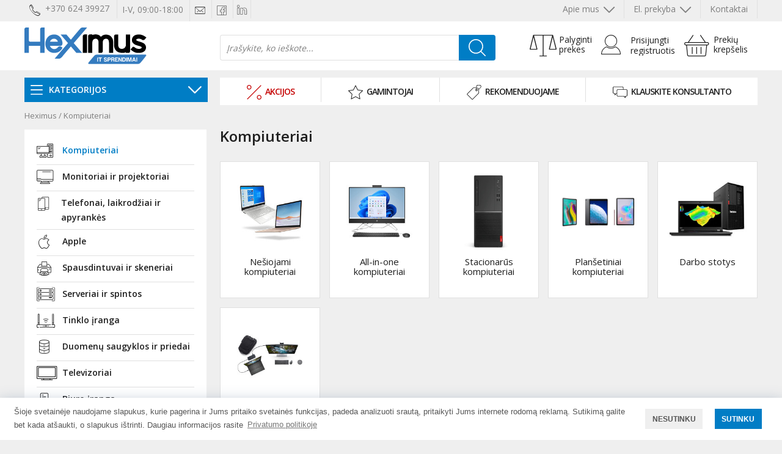

--- FILE ---
content_type: text/html; charset=UTF-8
request_url: https://shop.heximus.lt/kompiuteriai/
body_size: 9458
content:
<!doctype html>
<html><head>
	    <title>Kompiuteriai | Verslui | Heximus</title>
    <base href="https://shop.heximus.lt/" />
	<meta http-equiv="Content-Type" content="text/html; charset=utf-8" />
	<meta name="description" content="Platus kompiuterių pasirinkimas Jūsų verslui. Nešiojami ir stacionarūs kompiuteriai. Asmeniniai pasiūlymai. Lojalumo programa. konkurencinga kaina. Dell, Lenovo, Apple, HP kompiuteriai. " />
	    <meta name="viewport" content="width=device-width, initial-scale=1, minimum-scale=1, maximum-scale=1">
		    <meta name="verify-paysera" content="7129a8b9040ccabd4dfab7cadcf837c2">
	<meta name="facebook-domain-verification" content="7i0ej83xepit90uud2cnj0bgqewtiu" />
    				<meta property="og:title" content="Kompiuteriai | Verslui | Heximus" />
		<meta property="og:description" content="Platus kompiuterių pasirinkimas Jūsų verslui. Nešiojami ir stacionarūs kompiuteriai. Asmeniniai pasiūlymai. Lojalumo programa. konkurencinga kaina. Dell, Lenovo, Apple, HP kompiuteriai. " />
		<meta property="og:image" content="https://shop.heximus.lt/img/heximus_og.png" />
		    <link rel="shortcut icon" href="favicon.ico" type="image/x-icon">
    <link rel="icon" href="favicon.ico" type="image/x-icon">
	<link rel="stylesheet" href="https://fonts.googleapis.com/css?family=Open+Sans:400,600,700&display=swap&subset=latin-ext"> 
 	<link rel="stylesheet" href="https://shop.heximus.lt/cssjs/heximus_icons.css?1746195631" type="text/css" />
 		<link rel="stylesheet" href="https://shop.heximus.lt/cssjs/heximus.css?1746195631" type="text/css" />
    <link rel="stylesheet" href="https://shop.heximus.lt/cssjs/heximus_resp.css?1746195632" type="text/css" />
      	<script src="https://shop.heximus.lt/cssjs/jquery-3.5.1.min.js?1610543909"></script>
        <script src="https://shop.heximus.lt/cssjs/heximus.js?1621604819"></script>
		    <link rel="stylesheet" href="https://shop.heximus.lt/cssjs/jquery-ui.css" type="text/css" />
	<script src="https://shop.heximus.lt/cssjs/jquery-ui.min.js?1610543914"></script><style>.ui-effects-transfer {border: 1px dotted black;}</style>
            <!-- Google Tag Manager -->
    <script>(function(w,d,s,l,i){w[l]=w[l]||[];w[l].push({'gtm.start':
    new Date().getTime(),event:'gtm.js'});var f=d.getElementsByTagName(s)[0],j=d.createElement(s),dl=l!='dataLayer'?'&l='+l:'';
	j.async=true;j.src='https://www.googletagmanager.com/gtm.js?id='+i+dl;f.parentNode.insertBefore(j,f);
    })(window,document,'script','dataLayer','GTM-WDNQF82'); gtag('config', 'AW-351296758');</script>
    <!-- End Google Tag Manager -->
</head>

<body>
        <!-- Google Tag Manager (noscript) -->
    <noscript><iframe src=https://www.googletagmanager.com/ns.html?id=GTM-WDNQF82 height="0" width="0" style="display:none;visibility:hidden"></iframe></noscript>
    <!-- End Google Tag Manager (noscript) -->
	<header>
    <nav>
	    <a href="tel:+37062439927" class="i i_tel"><span>+370 624 39927</span></a>    <span class="wt">I-V, 09:00-18:00</span>    <a href="mailto:shop@heximus.lt" class="i i_email"><span>shop@heximus.lt</span></a>    <a href="https://www.facebook.com/Heximus/" target="_blank" class="i i_fb"></a>    <a href="https://www.linkedin.com/company/heximus/" target="_blank" class="i i_li"></a>    <ul>
                		<li class="p"><a href="https://shop.heximus.lt/kontaktai/">Kontaktai</a></li><li class="p"><a href="https://shop.heximus.lt/eprekyba/">El. prekyba <i class="i i_down"></i></a><ul><li><a href="https://shop.heximus.lt/eprekyba/salygos-ir-taisykles/">Sąlygos ir taisyklės</a><li><a href="https://shop.heximus.lt/eprekyba/prekiu-pristatymas/">Prekių pristatymas</a><li><a href="https://shop.heximus.lt/eprekyba/grazinimas/">Prekių grąžinimas</a><li><a href="https://shop.heximus.lt/eprekyba/apmokejimo-salygos/">Apmokėjimo sąlygos</a><li><a href="https://shop.heximus.lt/eprekyba/privatumo-nuostatos/">Privatumo politika</a></ul></li><li class="p"><a href="https://shop.heximus.lt/apie-mus/">Apie mus <i class="i i_down"></i></a><ul><li><a href="https://shop.heximus.lt/apie-mus/apie-imone/">Apie įmonę</a><li><a href="https://shop.heximus.lt/apie-mus/lojalumo-programa/">Lojalumo programa</a></ul></li>        				<li class="gte">
			<div id="google_translate_element"></div>
			<script type="text/javascript">
			function googleTranslateElementInit() {
				if($(window).width()<1000) {
					new google.translate.TranslateElement({pageLanguage:'lt',includedLanguages:'en,ru,pl',layout:google.translate.TranslateElement.InlineLayout.SIMPLE},'google_translate_element_mob');
				} else {	
					new google.translate.TranslateElement({pageLanguage:'lt',includedLanguages:'en,ru,pl',layout:google.translate.TranslateElement.InlineLayout.SIMPLE},'google_translate_element');
				}
			}</script>
			<script type="text/javascript" src="//translate.google.com/translate_a/element.js?cb=googleTranslateElementInit"></script>
		</li>
		<style type="text/css">
		.goog-te-gadget{font-family:'Open Sans',sans-serif;font-weight:400;font-size:14px;}.goog-te-gadget-simple{background-color:transparent;border:0 !important;}header nav ul li.gte a{display:inline-block;}
		@media only screen and (max-width: 1000px) {.gte2{display:block;height:40px;}}</style>
		  	</ul>
    </nav>
    <section>
    	<div id="mcon">
<div id="mnav">
      <div id="mhead">
          <a href="./" class="lang act">LT</a>
          <a href="en/" class="lang">EN</a>
          <a href="javascript:;" class="mnav"></a>
      </div>
      <ul class="show">
      	            <li><a href="javascript:;" class="next"><i class="i i_menu"></i><span>Prekių kategorijos</span><s class="i i_right"></s></a>
            <ul>
              <li><a href="javascript:;" class="back"><s class="i i_left"></s><span class="back">Prekių kategorijos</span></a></li>
			  <li><a href="javascript:;" class="next"><i class="i i_cat1"></i><span>Kompiuteriai</span><s class="i i_right"></s></a><ul><li><a href="javascript:;" class="back"><s class="i i_left"></s><span class="back">Kompiuteriai</span></a><li><a href="https://shop.heximus.lt/kompiuteriai/nesiojami-kompiuteriai/"><i class="i i_empty"></i><span>Nešiojami kompiuteriai</span></a></li><li><a href="https://shop.heximus.lt/kompiuteriai/all-in-one/"><i class="i i_empty"></i><span>All-in-one kompiuteriai</span></a></li><li><a href="https://shop.heximus.lt/kompiuteriai/stacionarus-kompiuteriai/"><i class="i i_empty"></i><span>Stacionarūs kompiuteriai</span></a></li><li><a href="https://shop.heximus.lt/kompiuteriai/plansetiniai-kompiuteriai/"><i class="i i_empty"></i><span>Planšetiniai kompiuteriai</span></a></li><li><a href="https://shop.heximus.lt/kompiuteriai/darbo-stotys/"><i class="i i_empty"></i><span>Darbo stotys</span></a></li><li><a href="https://shop.heximus.lt/kompiuteriai/rinkiniai-darbo-vietoms/"><i class="i i_empty"></i><span>Rinkiniai darbo vietoms</span></a></li></ul>                  </li><li><a href="javascript:;" class="next"><i class="i i_cat2"></i><span>Monitoriai ir projektoriai</span><s class="i i_right"></s></a><ul><li><a href="javascript:;" class="back"><s class="i i_left"></s><span class="back">Monitoriai ir projektoriai</span></a><li><a href="https://shop.heximus.lt/monitoriai-ir-projektoriai/monitoriai/"><i class="i i_empty"></i><span>Monitoriai</span></a></li><li><a href="https://shop.heximus.lt/monitoriai-ir-projektoriai/didelio-formato-ekranai-ir-priedai/"><i class="i i_empty"></i><span>Didelio formato ekranai ir priedai</span></a></li><li><a href="https://shop.heximus.lt/monitoriai-ir-projektoriai/projektoriai-ir-priedai/"><i class="i i_empty"></i><span>Projektoriai ir priedai</span></a></li></ul>                  </li><li><a href="javascript:;" class="next"><i class="i i_cat10"></i><span>Telefonai, laikrodžiai ir apyrankės</span><s class="i i_right"></s></a><ul><li><a href="javascript:;" class="back"><s class="i i_left"></s><span class="back">Telefonai, laikrodžiai ir apyrankės</span></a><li><a href="https://shop.heximus.lt/telefonai/ismanieji-telefonai/"><i class="i i_empty"></i><span>Visi išmanieji telefonai</span></a></li><li><a href="https://shop.heximus.lt/telefonai/ismanieji-laikrodziai-ir-apyrankes/"><i class="i i_empty"></i><span>Laikrodžiai ir apyrankės</span></a></li></ul>                  </li><li><a href="javascript:;" class="next"><i class="i i_cat19"></i><span>Apple</span><s class="i i_right"></s></a><ul><li><a href="javascript:;" class="back"><s class="i i_left"></s><span class="back">Apple</span></a><li><a href="https://shop.heximus.lt/apple-iranga/mac/"><i class="i i_empty"></i><span>Mac</span></a></li><li><a href="https://shop.heximus.lt/apple-iranga/apple-ipads/"><i class="i i_empty"></i><span>iPad</span></a></li><li><a href="https://shop.heximus.lt/apple-iranga/iphone/"><i class="i i_empty"></i><span>iPhone</span></a></li><li><a href="https://shop.heximus.lt/apple-iranga/apple-laikrodziai/"><i class="i i_empty"></i><span>Watch</span></a></li><li><a href="https://shop.heximus.lt/apple-iranga/apple-priedai-ir-aksesuarai/"><i class="i i_empty"></i><span>Apple priedai ir aksesuarai</span></a></li><li><a href="https://shop.heximus.lt/apple-iranga/studio-display/"><i class="i i_empty"></i><span>Studio Display</span></a></li></ul>                  </li><li><a href="javascript:;" class="next"><i class="i i_cat3"></i><span>Spausdintuvai ir skeneriai</span><s class="i i_right"></s></a><ul><li><a href="javascript:;" class="back"><s class="i i_left"></s><span class="back">Spausdintuvai ir skeneriai</span></a><li><a href="https://shop.heximus.lt/spausdintuvai-ir-skeneriai/multifunkciniai-spausdintuvai/"><i class="i i_empty"></i><span>Multifunkciniai spausdintuvai</span></a></li><li><a href="https://shop.heximus.lt/spausdintuvai-ir-skeneriai/skeneriai/"><i class="i i_empty"></i><span>Skeneriai</span></a></li><li><a href="https://shop.heximus.lt/spausdintuvai-ir-skeneriai/eksploatacines-medziagos-ir-priedai/"><i class="i i_empty"></i><span>Eksploatacinės medžiagos ir priedai</span></a></li></ul>                  </li><li><a href="javascript:;" class="next"><i class="i i_cat16"></i><span>Serveriai ir spintos</span><s class="i i_right"></s></a><ul><li><a href="javascript:;" class="back"><s class="i i_left"></s><span class="back">Serveriai ir spintos</span></a><li><a href="https://shop.heximus.lt/serveriai-ir-spintos/serveriai/"><i class="i i_empty"></i><span>Serveriai</span></a></li><li><a href="https://shop.heximus.lt/serveriai-ir-spintos/serveriu-spintos/"><i class="i i_empty"></i><span>Serverių spintos ir priedai</span></a></li><li><a href="https://shop.heximus.lt/serveriai-ir-spintos/serveriu-priedai702/"><i class="i i_empty"></i><span>Serverių priedai</span></a></li><li><a href="https://shop.heximus.lt/serveriai-ir-spintos/apsaugos-nuo-elektros-itampos-ups/"><i class="i i_empty"></i><span>Apsaugos nuo elektros įtampos (UPS)</span></a></li></ul>                  </li><li><a href="javascript:;" class="next"><i class="i i_cat5"></i><span>Tinklo įranga</span><s class="i i_right"></s></a><ul><li><a href="javascript:;" class="back"><s class="i i_left"></s><span class="back">Tinklo įranga</span></a><li><a href="https://shop.heximus.lt/foto-iranga/komutatoriai711/"><i class="i i_empty"></i><span>Komutatoriai (Switch)</span></a></li><li><a href="https://shop.heximus.lt/foto-iranga/marsrutizatoriai-router/"><i class="i i_empty"></i><span>Maršrutizatoriai (Router)</span></a></li><li><a href="https://shop.heximus.lt/foto-iranga/bevielio-rysio-iranga/"><i class="i i_empty"></i><span>Bevielio ryšio įranga (Access Points)</span></a></li></ul>                  </li><li><a href="javascript:;" class="next"><i class="i i_cat17"></i><span>Duomenų saugyklos ir priedai</span><s class="i i_right"></s></a><ul><li><a href="javascript:;" class="back"><s class="i i_left"></s><span class="back">Duomenų saugyklos ir priedai</span></a><li><a href="https://shop.heximus.lt/duomenu-saugyklos-ir-priedai/duomenu-saugyklos/"><i class="i i_empty"></i><span>Duomenų saugyklos</span></a></li><li><a href="https://shop.heximus.lt/duomenu-saugyklos-ir-priedai/duomenu-saugyklu-diskai/"><i class="i i_empty"></i><span>Duomenų saugyklų diskai</span></a></li><li><a href="https://shop.heximus.lt/duomenu-saugyklos-ir-priedai/duomenu-saugyklu-priedai/"><i class="i i_empty"></i><span>Duomenų saugyklų priedai</span></a></li></ul>                  </li><li><a href="javascript:;" class="next"><i class="i i_cat15"></i><span>Televizoriai</span><s class="i i_right"></s></a><ul><li><a href="javascript:;" class="back"><s class="i i_left"></s><span class="back">Televizoriai</span></a><li><a href="https://shop.heximus.lt/televizoriai/visi-televizoriai/"><i class="i i_empty"></i><span>Visi televizoriai</span></a></li><li><a href="https://shop.heximus.lt/televizoriai/priedai-televizoriams/"><i class="i i_empty"></i><span>Priedai televizoriams</span></a></li></ul>                  </li><li><a href="javascript:;" class="next"><i class="i i_cat18"></i><span>Biuro įranga</span><s class="i i_right"></s></a><ul><li><a href="javascript:;" class="back"><s class="i i_left"></s><span class="back">Biuro įranga</span></a><li><a href="https://shop.heximus.lt/biuro-iranga/dokumentu-naikinimo-iranga/"><i class="i i_empty"></i><span>Dokumentų naikinimo įranga</span></a></li><li><a href="https://shop.heximus.lt/biuro-iranga/laminavimo-iranga/"><i class="i i_empty"></i><span>Laminavimo įranga</span></a></li><li><a href="https://shop.heximus.lt/biuro-iranga/kabeliai-laidai-ir-adapteriai639/"><i class="i i_empty"></i><span>Kabeliai, laidai ir adapteriai</span></a></li><li><a href="https://shop.heximus.lt/biuro-iranga/spausdintuvu-kasetes/"><i class="i i_empty"></i><span>Spausdintuvų kasetės</span></a></li><li><a href="https://shop.heximus.lt/biuro-iranga/didelio-formato-ekranai-ir-priedai-biurui/"><i class="i i_empty"></i><span>Didelio formato ekranai ir priedai</span></a></li><li><a href="https://shop.heximus.lt/biuro-iranga/konferencine-iranga/"><i class="i i_empty"></i><span>Konferencinė įranga</span></a></li></ul>                  </li><li><a href="javascript:;" class="next"><i class="i i_cat9"></i><span>Programinė įranga</span><s class="i i_right"></s></a><ul><li><a href="javascript:;" class="back"><s class="i i_left"></s><span class="back">Programinė įranga</span></a><li><a href="https://shop.heximus.lt/programine-iranga/antivirusines-ir-apsaugos-programos/"><i class="i i_empty"></i><span>Antivirusinės ir apsaugos programos</span></a></li><li><a href="https://shop.heximus.lt/programine-iranga/operacines-sistemos-kompiuteriams-serveriams/"><i class="i i_empty"></i><span>Operacinės sistemos</span></a></li><li><a href="https://shop.heximus.lt/programine-iranga/atsarginio-kopijavimo-programine-iranga/"><i class="i i_empty"></i><span>Atsarginio kopijavimo programinė įranga</span></a></li><li><a href="https://shop.heximus.lt/programine-iranga/microsoft-365/"><i class="i i_empty"></i><span>Microsoft 365 ir kita</span></a></li></ul>                  </li><li><a href="javascript:;" class="next"><i class="i i_cat6"></i><span>Komponentai ir priedai</span><s class="i i_right"></s></a><ul><li><a href="javascript:;" class="back"><s class="i i_left"></s><span class="back">Komponentai ir priedai</span></a><li><a href="https://shop.heximus.lt/komponentai-ir-priedai/operatyvioji-atmintis-ram/"><i class="i i_empty"></i><span>Operatyvioji atmintis (RAM)</span></a></li><li><a href="https://shop.heximus.lt/komponentai-ir-priedai/kietieji-diskai/"><i class="i i_empty"></i><span>Kietieji diskai (HDD ir SSD)</span></a></li><li><a href="https://shop.heximus.lt/komponentai-ir-priedai/procesoriai-cpu/"><i class="i i_empty"></i><span>Procesoriai (CPU)</span></a></li><li><a href="https://shop.heximus.lt/komponentai-ir-priedai/vaizdo-plokstes-gpu/"><i class="i i_empty"></i><span>Vaizdo plokštės (GPU)</span></a></li><li><a href="https://shop.heximus.lt/komponentai-ir-priedai/pagrindines-plokstes-mb/"><i class="i i_empty"></i><span>Pagrindinės plokštės (MB)</span></a></li><li><a href="https://shop.heximus.lt/komponentai-ir-priedai/optiniai-irenginiai/"><i class="i i_empty"></i><span>Optiniai įrenginiai</span></a></li><li><a href="https://shop.heximus.lt/komponentai-ir-priedai/korpusai/"><i class="i i_empty"></i><span>Korpusai</span></a></li><li><a href="https://shop.heximus.lt/komponentai-ir-priedai/maitinimo-saltiniai/"><i class="i i_empty"></i><span>Maitinimo blokai (PSU)</span></a></li><li><a href="https://shop.heximus.lt/komponentai-ir-priedai/garso-plokstes/"><i class="i i_empty"></i><span>Garso plokštės</span></a></li><li><a href="https://shop.heximus.lt/komponentai-ir-priedai/ausintuvai-ir-priedai/"><i class="i i_empty"></i><span>Aušintuvai ir priedai</span></a></li></ul>                  </li><li><a href="javascript:;" class="next"><i class="i i_cat7"></i><span>Garantijos praplėtimai</span><s class="i i_right"></s></a><ul><li><a href="javascript:;" class="back"><s class="i i_left"></s><span class="back">Garantijos praplėtimai</span></a><li><a href="https://shop.heximus.lt/garantijos-prapletimai/kompiuteriams647/"><i class="i i_empty"></i><span>Kompiuteriams</span></a></li><li><a href="https://shop.heximus.lt/garantijos-prapletimai/monitoriams/"><i class="i i_empty"></i><span>Monitoriams</span></a></li><li><a href="https://shop.heximus.lt/garantijos-prapletimai/spausdintuvams-ir-skeneriams/"><i class="i i_empty"></i><span>Spausdintuvams ir skeneriams</span></a></li></ul>                  </li><li><a href="javascript:;" class="next"><i class="i i_cat8"></i><span>Aksesuarai ir priedai</span><s class="i i_right"></s></a><ul><li><a href="javascript:;" class="back"><s class="i i_left"></s><span class="back">Aksesuarai ir priedai</span></a><li><a href="https://shop.heximus.lt/aksesuarai-ir-priedai/kompiuteriams/"><i class="i i_empty"></i><span>Kompiuteriams</span></a></li><li><a href="https://shop.heximus.lt/aksesuarai-ir-priedai/televizoriams/"><i class="i i_empty"></i><span>Televizoriams</span></a></li><li><a href="https://shop.heximus.lt/aksesuarai-ir-priedai/monitoriams-ekranams-ir-projektoriams/"><i class="i i_empty"></i><span>Monitoriams, ekranams ir projektoriams</span></a></li><li><a href="https://shop.heximus.lt/aksesuarai-ir-priedai/ismaniems-telefonams/"><i class="i i_empty"></i><span>Išmaniems telefonams</span></a></li><li><a href="https://shop.heximus.lt/aksesuarai-ir-priedai/ismaniems-laikrodziams-ir-apyrankems/"><i class="i i_empty"></i><span>Išmaniems laikrodžiams ir apyrankėms</span></a></li><li><a href="https://shop.heximus.lt/aksesuarai-ir-priedai/spausdintuvams-ir-skeneriams668/"><i class="i i_empty"></i><span>Spausdintuvams ir skeneriams</span></a></li></ul>                  </li>            </ul>
          </li>
		  <li><a href="https://shop.heximus.lt/akcijos/"><i class="i i2_percent"></i><span class="red">Akcijos</span></a></li><li><a href="https://shop.heximus.lt/gamintojai/"><i class="i i2_producers"></i><span>Gamintojai</span></a></li><li><a href="https://shop.heximus.lt/rekomenduojame/"><i class="i i2_tags"></i><span>Rekomenduojame</span></a></li><li><a href="https://shop.heximus.lt/klauskite/"><i class="i i2_chat"></i><span>Klauskite konsultanto</span></a></li>		  <li><a href="javascript:;" class="next"><i class="i i_info"></i><span>Apie mus</span><s class="i i_right"></s></a><ul><li><a href="javascript:;" class="back"><s class="i i_left"></s><span class="back">Apie mus</span></a><li><a href="https://shop.heximus.lt/apie-mus/apie-imone/"><i class="i i_empty"></i><span>Apie įmonę</span></a></li><li><a href="https://shop.heximus.lt/apie-mus/lojalumo-programa/"><i class="i i_empty"></i><span>Lojalumo programa</span></a></li></ul></li><li><a href="javascript:;" class="next"><i class="i i_info"></i><span>El. prekyba</span><s class="i i_right"></s></a><ul><li><a href="javascript:;" class="back"><s class="i i_left"></s><span class="back">El. prekyba</span></a><li><a href="https://shop.heximus.lt/eprekyba/salygos-ir-taisykles/"><i class="i i_empty"></i><span>Sąlygos ir taisyklės</span></a></li><li><a href="https://shop.heximus.lt/eprekyba/prekiu-pristatymas/"><i class="i i_empty"></i><span>Prekių pristatymas</span></a></li><li><a href="https://shop.heximus.lt/eprekyba/grazinimas/"><i class="i i_empty"></i><span>Prekių grąžinimas</span></a></li><li><a href="https://shop.heximus.lt/eprekyba/apmokejimo-salygos/"><i class="i i_empty"></i><span>Apmokėjimo sąlygos</span></a></li><li><a href="https://shop.heximus.lt/eprekyba/privatumo-nuostatos/"><i class="i i_empty"></i><span>Privatumo politika</span></a></li></ul></li><li><a href="https://shop.heximus.lt/kontaktai/"><i class="i i_info"></i><span>Kontaktai</span></a></li>               </ul>
      <div id="mi">
      <a href="tel:+37062439927" class="i i_tel"></a>      <a href="mailto:shop@heximus.lt" class="i i_email"></a>      <a href="https://www.facebook.com/Heximus/" target="_blank" class="i i_fb"></a>      <a href="https://www.linkedin.com/company/heximus/" target="_blank" class="i i_li"></a>      </div>
</div>
</div>

        <div id="head">
    	    	<div id="logo"><a href="https://shop.heximus.lt/" title="Heximus.lt">Heximus elektroninė parduotuvė - IT prekės Jūsų verslui</a></div>
		<div id="top">
        	        	<form action="paieska/" method="get" id="f_s" enctype="application/x-www-form-urlencoded"><input type="hidden" name="cs" value="0"><input type="text" name="s" id="s" value="Įrašykite, ko ieškote..."  maxlength="50" onblur="if(this.value==''){this.value='Įrašykite, ko ieškote...';}; setTimeout(function(){$('#results').hide();},500);" onfocus="if(this.value=='Įrašykite, ko ieškote...'){this.value='';}" autocomplete="off"><input type="submit" value="" class="search" onClick="if($('#s').val=='Įrašykite, ko ieškote...'){return false;}" ></form>
            <a href="javascript:;" class="a_mnav"></a>
            <div id="carttop"><a href="javascript:;" class="a_cart0"><i class="i i_cart"></i><u>Prekių<br />krepšelis</u></a><script>
$(function() {	
	var ww=$(window).width(); if(ww>980) {
		$('a.a_cart').hover(function(){$('#cartmini').addClass('show');});
	$('#cartmini').hover(function(){$('#cartmini').addClass('show');});
	$('a.a_cart').mouseleave(function(){$('#cartmini').removeClass('show');});
	$('#cartmini').mouseleave(function(){$('#cartmini').removeClass('show');});
	}
});
</script></div>
            <dt>
			<a href="prisijungti/" class="a_user"><i class="i i_user"></i><u>Prisijungti<br />registruotis</u></a>          	</dt>
            
            <div id="comparetop"><a href="javascript:;" class="a_compare"><i class="i i_balance"></i><u>Palyginti<br />prekes</u></a><script>
$(function() {	
	var ww=$(window).width(); if(ww>980) {
	$('#comparetop').hover(function(){$('#comparemini').addClass('show');});
	$('#comparetop').mouseleave(function(){$('#comparemini').removeClass('show');});
	$('#comparemini').hover(function(){$('#comparemini').addClass('show');});
	$('#comparemini').mouseleave(function(){$('#comparemini').removeClass('show');});
	}
});
</script></div>
            <a href="javascript:;" class="a_search" onClick="$('#top').toggleClass('wsearch');$('main').toggleClass('wsearch');$('#f_s').toggle();"><i class="i i_search"></i></a>
     		<div id="results"><ul><li>Įveskite bent 3 simbolius...</li></ul>  
</div>
        </div>
    </div>
    </section>
    <div class="row"><div id="cm">
     	<div id="comparemini">
</div>
   		<div id="cartmini">
</div>
    </div></div>
</header>
<main>
	<nav>
    <div id="cmn" class="dd"><a href="javascript:;"><u class="i i_menu"></u><span>KATEGORIJOS</span><i class="i i_down"></i></a></div>
    <div id="pmn">
		<a href="https://shop.heximus.lt/akcijos/" class=" red"><i class="i i2_percent"></i><b>Akcijos</b></a><a href="https://shop.heximus.lt/gamintojai/" class=""><i class="i i2_producers"></i><b>Gamintojai</b></a><a href="https://shop.heximus.lt/rekomenduojame/" class=""><i class="i i2_tags"></i><b>Rekomenduojame</b></a><a href="https://shop.heximus.lt/klauskite/" class=""><i class="i i2_chat"></i><b>Klauskite konsultanto</b></a>    </div>
    </nav>
	<div class="row mob gte2">
		<div id="google_translate_element_mob"></div>
	</div>
    <div class="row"><div id="hov">
	<div id="cmn0" class=" off">
        <dt></dt>
        <ul id="cmn1">
		<li><a href="https://shop.heximus.lt/kompiuteriai/" id="1"><i class="i i_cat1"></i><span>Kompiuteriai</span><s class="i i_right"></s></a></li><li><a href="https://shop.heximus.lt/monitoriai-ir-projektoriai/" id="2"><i class="i i_cat2"></i><span>Monitoriai ir projektoriai</span><s class="i i_right"></s></a></li><li><a href="https://shop.heximus.lt/telefonai/" id="10"><i class="i i_cat10"></i><span>Telefonai, laikrodžiai ir apyrankės</span><s class="i i_right"></s></a></li><li><a href="https://shop.heximus.lt/apple-iranga/" id="14"><i class="i i_cat19"></i><span>Apple</span><s class="i i_right"></s></a></li><li><a href="https://shop.heximus.lt/spausdintuvai-ir-skeneriai/" id="3"><i class="i i_cat3"></i><span>Spausdintuvai ir skeneriai</span><s class="i i_right"></s></a></li><li><a href="https://shop.heximus.lt/serveriai-ir-spintos/" id="11"><i class="i i_cat16"></i><span>Serveriai ir spintos</span><s class="i i_right"></s></a></li><li><a href="https://shop.heximus.lt/foto-iranga/" id="13"><i class="i i_cat5"></i><span>Tinklo įranga</span><s class="i i_right"></s></a></li><li><a href="https://shop.heximus.lt/duomenu-saugyklos-ir-priedai/" id="12"><i class="i i_cat17"></i><span>Duomenų saugyklos ir priedai</span><s class="i i_right"></s></a></li><li><a href="https://shop.heximus.lt/televizoriai/" id="4"><i class="i i_cat15"></i><span>Televizoriai</span><s class="i i_right"></s></a></li><li><a href="https://shop.heximus.lt/biuro-iranga/" id="5"><i class="i i_cat18"></i><span>Biuro įranga</span><s class="i i_right"></s></a></li><li><a href="https://shop.heximus.lt/programine-iranga/" id="8"><i class="i i_cat9"></i><span>Programinė įranga</span><s class="i i_right"></s></a></li><li><a href="https://shop.heximus.lt/komponentai-ir-priedai/" id="6"><i class="i i_cat6"></i><span>Komponentai ir priedai</span><s class="i i_right"></s></a></li><li><a href="https://shop.heximus.lt/garantijos-prapletimai/" id="7"><i class="i i_cat7"></i><span>Garantijos praplėtimai</span><s class="i i_right"></s></a></li><li><a href="https://shop.heximus.lt/aksesuarai-ir-priedai/" id="9"><i class="i i_cat8"></i><span>Aksesuarai ir priedai</span><s class="i i_right"></s></a></li>        </ul>
   	</div>
    <div id="hmn">
	<div class="g g1">
                            <div class="col"><ul><li><a href="https://shop.heximus.lt/kompiuteriai/nesiojami-kompiuteriai/">Nešiojami kompiuteriai</a><ul><li><a href="https://shop.heximus.lt/kompiuteriai/nesiojami-kompiuteriai/verslo-klases-nesiojami-kompiuteriai/">Verslo klasės nešiojami kompiuteriai</a></li><li><a href="https://shop.heximus.lt/kompiuteriai/nesiojami-kompiuteriai/visi-nesiojami-kompiuteriai/">Visi nešiojami kompiuteriai</a></li></ul></li></ul><ul><li><a href="https://shop.heximus.lt/kompiuteriai/all-in-one/">All-in-one kompiuteriai</a></li></ul><ul><li><a href="https://shop.heximus.lt/kompiuteriai/darbo-stotys/">Darbo stotys</a><ul><li><a href="https://shop.heximus.lt/kompiuteriai/darbo-stotys/mobilios-darbo-stotys/">Mobilios darbo stotys</a></li><li><a href="https://shop.heximus.lt/kompiuteriai/darbo-stotys/stacionarios-darbo-stotys/">Stacionarios darbo stotys</a></li></ul></li></ul><ul><li><a href="https://shop.heximus.lt/kompiuteriai/rinkiniai-darbo-vietoms/">Rinkiniai darbo vietoms</a></li></ul></div>                <div class="col"><ul><li><a href="https://shop.heximus.lt/kompiuteriai/stacionarus-kompiuteriai/">Stacionarūs kompiuteriai</a><ul><li><a href="https://shop.heximus.lt/kompiuteriai/stacionarus-kompiuteriai/verslo-klases-stacionarus-kompiuteriai/">Verslo klasės stacionarūs kompiuteriai</a></li><li><a href="https://shop.heximus.lt/kompiuteriai/stacionarus-kompiuteriai/visi-stacionarus-kompiuteriai/">Visi stacionarūs kompiuteriai</a></li></ul></li></ul><ul><li><a href="https://shop.heximus.lt/kompiuteriai/plansetiniai-kompiuteriai/">Planšetiniai kompiuteriai</a></li></ul></div>        
        </div><div class="g g2 off ">
                            <div class="col"><ul><li><a href="https://shop.heximus.lt/monitoriai-ir-projektoriai/monitoriai/">Monitoriai</a></li></ul><ul><li><a href="https://shop.heximus.lt/monitoriai-ir-projektoriai/didelio-formato-ekranai-ir-priedai/">Didelio formato ekranai ir priedai</a></li></ul><ul><li><a href="https://shop.heximus.lt/monitoriai-ir-projektoriai/projektoriai-ir-priedai/">Projektoriai ir priedai</a><ul><li><a href="https://shop.heximus.lt/monitoriai-ir-projektoriai/projektoriai-ir-priedai/projektoriai/">Projektoriai</a></li><li><a href="https://shop.heximus.lt/monitoriai-ir-projektoriai/projektoriai-ir-priedai/projektoriu-priedai/">Projektorių priedai</a></li></ul></li></ul></div>        
        </div><div class="g g10 off ">
                            <div class="col"><ul><li><a href="https://shop.heximus.lt/telefonai/ismanieji-telefonai/">Visi išmanieji telefonai</a></li></ul><ul><li><a href="https://shop.heximus.lt/telefonai/ismanieji-laikrodziai-ir-apyrankes/">Laikrodžiai ir apyrankės</a></li></ul></div>        
        </div><div class="g g14 off ">
                            <div class="col"><ul><li><a href="https://shop.heximus.lt/apple-iranga/mac/">Mac</a><ul><li><a href="https://shop.heximus.lt/apple-iranga/mac/macbook-pro/">MacBook Pro</a></li><li><a href="https://shop.heximus.lt/apple-iranga/mac/macbook-air/">MacBook Air</a></li><li><a href="https://shop.heximus.lt/apple-iranga/mac/mac-mini/">Mac Mini</a></li><li><a href="https://shop.heximus.lt/apple-iranga/mac/imac-24/">24&quot; iMac</a></li></ul></li></ul><ul><li><a href="https://shop.heximus.lt/apple-iranga/apple-ipads/">iPad</a><ul><li><a href="https://shop.heximus.lt/apple-iranga/apple-ipads/ipad-pro-13/">iPad Pro 13&quot;</a></li><li><a href="https://shop.heximus.lt/apple-iranga/apple-ipads/ipad-pro-11/">iPad Pro 11&quot;</a></li><li><a href="https://shop.heximus.lt/apple-iranga/apple-ipads/ipad-air-13/">iPad Air 13&quot;</a></li><li><a href="https://shop.heximus.lt/apple-iranga/apple-ipads/ipad-air-11/">iPad Air 11&quot;</a></li><li><a href="https://shop.heximus.lt/apple-iranga/apple-ipads/ipad-11-a16/">iPad 11&quot; A16</a></li><li><a href="https://shop.heximus.lt/apple-iranga/apple-ipads/ipad-mini/">iPad Mini</a></li></ul></li></ul><ul><li><a href="https://shop.heximus.lt/apple-iranga/iphone/">iPhone</a><ul><li><a href="https://shop.heximus.lt/apple-iranga/iphone/iphone-air/">iPhone Air</a></li><li><a href="https://shop.heximus.lt/apple-iranga/iphone/iphone-17-pro-max/">iPhone 17 Pro Max</a></li><li><a href="https://shop.heximus.lt/apple-iranga/iphone/iphone-17-pro/">iPhone 17 Pro</a></li><li><a href="https://shop.heximus.lt/apple-iranga/iphone/iphone-17/">iPhone 17</a></li><li><a href="https://shop.heximus.lt/apple-iranga/iphone/kiti-iphone/">Kiti iPhone</a></li></ul></li></ul><ul><li><a href="https://shop.heximus.lt/apple-iranga/apple-laikrodziai/">Watch</a><ul><li><a href="https://shop.heximus.lt/apple-iranga/apple-laikrodziai/watch-ultra-3/">Watch Ultra 3</a></li><li><a href="https://shop.heximus.lt/apple-iranga/apple-laikrodziai/watch-ultra-2/">Watch Ultra 2</a></li><li><a href="https://shop.heximus.lt/apple-iranga/apple-laikrodziai/watch-series-11/">Watch Series 11</a></li><li><a href="https://shop.heximus.lt/apple-iranga/apple-laikrodziai/watch-series-10/">Watch Series 10</a></li><li><a href="https://shop.heximus.lt/apple-iranga/apple-laikrodziai/watch-se-3/">Watch SE 3</a></li><li><a href="https://shop.heximus.lt/apple-iranga/apple-laikrodziai/watch-se-2/">Watch SE 2</a></li></ul></li></ul><ul><li><a href="https://shop.heximus.lt/apple-iranga/studio-display/">Studio Display</a></li></ul></div>                <div class="col"><ul><li><a href="https://shop.heximus.lt/apple-iranga/apple-priedai-ir-aksesuarai/">Apple priedai ir aksesuarai</a><ul><li><a href="https://shop.heximus.lt/apple-iranga/apple-priedai-ir-aksesuarai/iphone-deklai/">iPhone dėklai</a></li><li><a href="https://shop.heximus.lt/apple-iranga/apple-priedai-ir-aksesuarai/ipad-deklai/">iPad dėklai</a></li><li><a href="https://shop.heximus.lt/apple-iranga/apple-priedai-ir-aksesuarai/ipad-klaviaturos-ir-kiti-priedai/">iPad klaviatūros ir kiti priedai</a></li><li><a href="https://shop.heximus.lt/apple-iranga/apple-priedai-ir-aksesuarai/apple-watch-apyrankes/">Apple Watch apyrankės</a></li><li><a href="https://shop.heximus.lt/apple-iranga/apple-priedai-ir-aksesuarai/mac-pro-aksesuarai/">Mac Pro aksesuarai</a></li><li><a href="https://shop.heximus.lt/apple-iranga/apple-priedai-ir-aksesuarai/mac-klaviaturos-ir-peles/">Mac klaviatūros ir pelės</a></li><li><a href="https://shop.heximus.lt/apple-iranga/apple-priedai-ir-aksesuarai/apple-ausines/">Airpods</a></li><li><a href="https://shop.heximus.lt/apple-iranga/apple-priedai-ir-aksesuarai/apple-tv/">Apple TV</a></li><li><a href="https://shop.heximus.lt/apple-iranga/apple-priedai-ir-aksesuarai/apple-adapteriai-laidai-ir-kiti-priedai/">Apple adapteriai, laidai ir kiti priedai</a></li><li><a href="https://shop.heximus.lt/apple-iranga/apple-priedai-ir-aksesuarai/airtags/">Airtags</a></li></ul></li></ul></div>        
        </div><div class="g g3 off ">
                            <div class="col"><ul><li><a href="https://shop.heximus.lt/spausdintuvai-ir-skeneriai/multifunkciniai-spausdintuvai/">Multifunkciniai spausdintuvai</a></li></ul><ul><li><a href="https://shop.heximus.lt/spausdintuvai-ir-skeneriai/skeneriai/">Skeneriai</a></li></ul><ul><li><a href="https://shop.heximus.lt/spausdintuvai-ir-skeneriai/eksploatacines-medziagos-ir-priedai/">Eksploatacinės medžiagos ir priedai</a></li></ul></div>        
        </div><div class="g g11 off ">
                            <div class="col"><ul><li><a href="https://shop.heximus.lt/serveriai-ir-spintos/serveriai/">Serveriai</a></li></ul><ul><li><a href="https://shop.heximus.lt/serveriai-ir-spintos/serveriu-spintos/">Serverių spintos ir priedai</a></li></ul><ul><li><a href="https://shop.heximus.lt/serveriai-ir-spintos/serveriu-priedai702/">Serverių priedai</a><ul><li><a href="https://shop.heximus.lt/serveriai-ir-spintos/serveriu-priedai702/serveriu-atmintis-ram/">Serverių operatyvioji atmintis (RAM)</a></li><li><a href="https://shop.heximus.lt/serveriai-ir-spintos/serveriu-priedai702/serveriu-programine-iranga/">Serverių programinė įranga</a></li><li><a href="https://shop.heximus.lt/serveriai-ir-spintos/serveriu-priedai702/serveriu-kietieji-diskai/">Serverių kietieji diskai</a></li><li><a href="https://shop.heximus.lt/serveriai-ir-spintos/serveriu-priedai702/serveriu-procesoriai/">Serverių procesoriai</a></li></ul></li></ul><ul><li><a href="https://shop.heximus.lt/serveriai-ir-spintos/apsaugos-nuo-elektros-itampos-ups/">Apsaugos nuo elektros įtampos (UPS)</a></li></ul></div>        
        </div><div class="g g13 off ">
                            <div class="col"><ul><li><a href="https://shop.heximus.lt/foto-iranga/komutatoriai711/">Komutatoriai (Switch)</a></li></ul><ul><li><a href="https://shop.heximus.lt/foto-iranga/marsrutizatoriai-router/">Maršrutizatoriai (Router)</a></li></ul><ul><li><a href="https://shop.heximus.lt/foto-iranga/bevielio-rysio-iranga/">Bevielio ryšio įranga (Access Points)</a></li></ul></div>        
        </div><div class="g g12 off ">
                            <div class="col"><ul><li><a href="https://shop.heximus.lt/duomenu-saugyklos-ir-priedai/duomenu-saugyklos/">Duomenų saugyklos</a></li></ul><ul><li><a href="https://shop.heximus.lt/duomenu-saugyklos-ir-priedai/duomenu-saugyklu-diskai/">Duomenų saugyklų diskai</a></li></ul><ul><li><a href="https://shop.heximus.lt/duomenu-saugyklos-ir-priedai/duomenu-saugyklu-priedai/">Duomenų saugyklų priedai</a></li></ul></div>        
        </div><div class="g g4 off ">
                            <div class="col"><ul><li><a href="https://shop.heximus.lt/televizoriai/visi-televizoriai/">Visi televizoriai</a></li></ul><ul><li><a href="https://shop.heximus.lt/televizoriai/priedai-televizoriams/">Priedai televizoriams</a><ul><li><a href="https://shop.heximus.lt/televizoriai/priedai-televizoriams/laikikliai-ir-stovai/">Laikikliai ir stovai</a></li><li><a href="https://shop.heximus.lt/televizoriai/priedai-televizoriams/garso-ir-vaizdo-kabeliai/">Garso ir vaizdo kabeliai</a></li><li><a href="https://shop.heximus.lt/televizoriai/priedai-televizoriams/imtuvai/">Imtuvai ir priedėliai</a></li><li><a href="https://shop.heximus.lt/televizoriai/priedai-televizoriams/visi-priedai/">Visi priedai</a></li></ul></li></ul></div>        
        </div><div class="g g5 off ">
                            <div class="col"><ul><li><a href="https://shop.heximus.lt/biuro-iranga/dokumentu-naikinimo-iranga/">Dokumentų naikinimo įranga</a></li></ul><ul><li><a href="https://shop.heximus.lt/biuro-iranga/laminavimo-iranga/">Laminavimo įranga</a></li></ul><ul><li><a href="https://shop.heximus.lt/biuro-iranga/kabeliai-laidai-ir-adapteriai639/">Kabeliai, laidai ir adapteriai</a></li></ul><ul><li><a href="https://shop.heximus.lt/biuro-iranga/spausdintuvu-kasetes/">Spausdintuvų kasetės</a></li></ul><ul><li><a href="https://shop.heximus.lt/biuro-iranga/didelio-formato-ekranai-ir-priedai-biurui/">Didelio formato ekranai ir priedai</a></li></ul><ul><li><a href="https://shop.heximus.lt/biuro-iranga/konferencine-iranga/">Konferencinė įranga</a></li></ul></div>        
        </div><div class="g g8 off ">
                            <div class="col"><ul><li><a href="https://shop.heximus.lt/programine-iranga/antivirusines-ir-apsaugos-programos/">Antivirusinės ir apsaugos programos</a></li></ul><ul><li><a href="https://shop.heximus.lt/programine-iranga/operacines-sistemos-kompiuteriams-serveriams/">Operacinės sistemos</a></li></ul><ul><li><a href="https://shop.heximus.lt/programine-iranga/atsarginio-kopijavimo-programine-iranga/">Atsarginio kopijavimo programinė įranga</a></li></ul><ul><li><a href="https://shop.heximus.lt/programine-iranga/microsoft-365/">Microsoft 365 ir kita</a></li></ul></div>        
        </div><div class="g g6 off ">
                            <div class="col"><ul><li><a href="https://shop.heximus.lt/komponentai-ir-priedai/operatyvioji-atmintis-ram/">Operatyvioji atmintis (RAM)</a></li></ul><ul><li><a href="https://shop.heximus.lt/komponentai-ir-priedai/kietieji-diskai/">Kietieji diskai (HDD ir SSD)</a></li></ul><ul><li><a href="https://shop.heximus.lt/komponentai-ir-priedai/procesoriai-cpu/">Procesoriai (CPU)</a></li></ul><ul><li><a href="https://shop.heximus.lt/komponentai-ir-priedai/vaizdo-plokstes-gpu/">Vaizdo plokštės (GPU)</a></li></ul><ul><li><a href="https://shop.heximus.lt/komponentai-ir-priedai/pagrindines-plokstes-mb/">Pagrindinės plokštės (MB)</a></li></ul><ul><li><a href="https://shop.heximus.lt/komponentai-ir-priedai/optiniai-irenginiai/">Optiniai įrenginiai</a></li></ul><ul><li><a href="https://shop.heximus.lt/komponentai-ir-priedai/korpusai/">Korpusai</a></li></ul><ul><li><a href="https://shop.heximus.lt/komponentai-ir-priedai/maitinimo-saltiniai/">Maitinimo blokai (PSU)</a></li></ul><ul><li><a href="https://shop.heximus.lt/komponentai-ir-priedai/garso-plokstes/">Garso plokštės</a></li></ul><ul><li><a href="https://shop.heximus.lt/komponentai-ir-priedai/ausintuvai-ir-priedai/">Aušintuvai ir priedai</a></li></ul></div>        
        </div><div class="g g7 off ">
                            <div class="col"><ul><li><a href="https://shop.heximus.lt/garantijos-prapletimai/kompiuteriams647/">Kompiuteriams</a></li></ul><ul><li><a href="https://shop.heximus.lt/garantijos-prapletimai/monitoriams/">Monitoriams</a></li></ul><ul><li><a href="https://shop.heximus.lt/garantijos-prapletimai/spausdintuvams-ir-skeneriams/">Spausdintuvams ir skeneriams</a></li></ul></div>        
        </div><div class="g g9 off ">
                            <div class="col"><ul><li><a href="https://shop.heximus.lt/aksesuarai-ir-priedai/kompiuteriams/">Kompiuteriams</a><ul><li><a href="https://shop.heximus.lt/aksesuarai-ir-priedai/kompiuteriams/klaviaturos-ir-peles/">Klaviatūros ir pelės</a></li><li><a href="https://shop.heximus.lt/aksesuarai-ir-priedai/kompiuteriams/jungciu-stoteles/">Jungčių stotelės</a></li><li><a href="https://shop.heximus.lt/aksesuarai-ir-priedai/kompiuteriams/deklai-ir-krepsiai/">Dėklai ir krepšiai</a></li><li><a href="https://shop.heximus.lt/aksesuarai-ir-priedai/kompiuteriams/ausines/">Ausinės</a></li><li><a href="https://shop.heximus.lt/aksesuarai-ir-priedai/kompiuteriams/garsiakalbiai/">Garsiakalbiai</a></li><li><a href="https://shop.heximus.lt/aksesuarai-ir-priedai/kompiuteriams/internetines-kameros661/">Internetinės kameros</a></li><li><a href="https://shop.heximus.lt/aksesuarai-ir-priedai/kompiuteriams/usb-laikmenos662/">USB laikmenos</a></li><li><a href="https://shop.heximus.lt/aksesuarai-ir-priedai/kompiuteriams/kabeliai-laidai-ir-adapteriai663/">Kabeliai, laidai ir adapteriai</a></li></ul></li></ul><ul><li><a href="https://shop.heximus.lt/aksesuarai-ir-priedai/televizoriams/">Televizoriams</a><ul><li><a href="https://shop.heximus.lt/aksesuarai-ir-priedai/televizoriams/laikikliai-ir-stovai670/">Laikikliai ir stovai</a></li><li><a href="https://shop.heximus.lt/aksesuarai-ir-priedai/televizoriams/garso-ir-vaizdo-kabeliai671/">Garso ir vaizdo kabeliai</a></li><li><a href="https://shop.heximus.lt/aksesuarai-ir-priedai/televizoriams/imtuvai-ir-priedeliai/">Imtuvai ir priedeliai</a></li></ul></li></ul><ul><li><a href="https://shop.heximus.lt/aksesuarai-ir-priedai/monitoriams-ekranams-ir-projektoriams/">Monitoriams, ekranams ir projektoriams</a></li></ul><ul><li><a href="https://shop.heximus.lt/aksesuarai-ir-priedai/ismaniems-telefonams/">Išmaniems telefonams</a></li></ul><ul><li><a href="https://shop.heximus.lt/aksesuarai-ir-priedai/ismaniems-laikrodziams-ir-apyrankems/">Išmaniems laikrodžiams ir apyrankėms</a></li></ul><ul><li><a href="https://shop.heximus.lt/aksesuarai-ir-priedai/spausdintuvams-ir-skeneriams668/">Spausdintuvams ir skeneriams</a></li></ul></div>        
        </div>	</div>
</div>
<script>
$(function() {	
	$('#cmn.dd a').click(function(){
		$(this).find('i').toggleClass('i_down').toggleClass('i_close');
		$('#cmn0').slideToggle(300, function(){$(this).toggleClass('off');});
	});
});
</script></div><div class="desk"><div id="bc"><a href="./" title="Heximus.lt">Heximus</a>
/ <a href="kompiuteriai/">Kompiuteriai</a> </div>
</div><div class="row">
	<aside class="desk"><div class="box">
    <dt><a href="https://shop.heximus.lt/kompiuteriai/" class="wi act"><b class="i i_cat1"></b> Kompiuteriai</a></dt><dt><a href="https://shop.heximus.lt/monitoriai-ir-projektoriai/" class="wi"><b class="i i_cat2"></b> Monitoriai ir projektoriai</a></dt><dt><a href="https://shop.heximus.lt/telefonai/" class="wi"><b class="i i_cat10"></b> Telefonai, laikrodžiai ir apyrankės</a></dt><dt><a href="https://shop.heximus.lt/apple-iranga/" class="wi"><b class="i i_cat19"></b> Apple</a></dt><dt><a href="https://shop.heximus.lt/spausdintuvai-ir-skeneriai/" class="wi"><b class="i i_cat3"></b> Spausdintuvai ir skeneriai</a></dt><dt><a href="https://shop.heximus.lt/serveriai-ir-spintos/" class="wi"><b class="i i_cat16"></b> Serveriai ir spintos</a></dt><dt><a href="https://shop.heximus.lt/foto-iranga/" class="wi"><b class="i i_cat5"></b> Tinklo įranga</a></dt><dt><a href="https://shop.heximus.lt/duomenu-saugyklos-ir-priedai/" class="wi"><b class="i i_cat17"></b> Duomenų saugyklos ir priedai</a></dt><dt><a href="https://shop.heximus.lt/televizoriai/" class="wi"><b class="i i_cat15"></b> Televizoriai</a></dt><dt><a href="https://shop.heximus.lt/biuro-iranga/" class="wi"><b class="i i_cat18"></b> Biuro įranga</a></dt><dt><a href="https://shop.heximus.lt/programine-iranga/" class="wi"><b class="i i_cat9"></b> Programinė įranga</a></dt><dt><a href="https://shop.heximus.lt/komponentai-ir-priedai/" class="wi"><b class="i i_cat6"></b> Komponentai ir priedai</a></dt><dt><a href="https://shop.heximus.lt/garantijos-prapletimai/" class="wi"><b class="i i_cat7"></b> Garantijos praplėtimai</a></dt><dt><a href="https://shop.heximus.lt/aksesuarai-ir-priedai/" class="wi"><b class="i i_cat8"></b> Aksesuarai ir priedai</a></dt>	</div></aside>
	<article class="cat">
        <h1>Kompiuteriai</h1>
<div class="gr"><a href="https://shop.heximus.lt/kompiuteriai/nesiojami-kompiuteriai/"><img src="https://shop.heximus.lt/upl/catalog/nesiojami-kompiuteriai.png" alt="" title=""><span>Nešiojami kompiuteriai</span></a></div><div class="gr"><a href="https://shop.heximus.lt/kompiuteriai/all-in-one/"><img src="https://shop.heximus.lt/upl/catalog/all-in-one829.jpg" alt="" title=""><span>All-in-one kompiuteriai</span></a></div><div class="gr norm3"><a href="https://shop.heximus.lt/kompiuteriai/stacionarus-kompiuteriai/"><img src="https://shop.heximus.lt/upl/catalog/stacionarus-kompiuteriai.png" alt="" title=""><span>Stacionarūs kompiuteriai</span></a></div><div class="gr"><a href="https://shop.heximus.lt/kompiuteriai/plansetiniai-kompiuteriai/"><img src="https://shop.heximus.lt/upl/catalog/plansetiniai-kompiuteriai.png" alt="" title=""><span>Planšetiniai kompiuteriai</span></a></div><div class="gr norm5"><a href="https://shop.heximus.lt/kompiuteriai/darbo-stotys/"><img src="https://shop.heximus.lt/upl/catalog/darbo-stotys.png" alt="" title=""><span>Darbo stotys</span></a></div><div class="gr norm3"><a href="https://shop.heximus.lt/kompiuteriai/rinkiniai-darbo-vietoms/"><img src="https://shop.heximus.lt/upl/catalog/rinkiniai-darbo-vietoms827.jpg" alt="" title=""><span>Rinkiniai darbo vietoms</span></a></div><div class="row"><br /></div>	</article>
</div></main>
<footer>
	<div id="brands" class="shad"><div class="brands">
                <div class="swiper-container" id="sw2">
            <div class="swiper-wrapper">
            <a href="gamintojas/lenovo/"  class="swiper-slide" title="Lenovo"><img src="https://shop.heximus.lt/upl/partners/partner7.jpg" alt="" height="60"></a><a href="gamintojas/hp/"  class="swiper-slide" title="HP"><img src="https://shop.heximus.lt/upl/partners/partner15.png" alt="" height="60"></a><a href="gamintojas/dell/"  class="swiper-slide" title="Dell"><img src="https://shop.heximus.lt/upl/partners/partner3.jpg" alt="" height="60"></a><a href="gamintojas/asus/"  class="swiper-slide" title="Asus"><img src="https://shop.heximus.lt/upl/partners/partner1.jpg" alt="" height="60"></a><a href="gamintojas/acer"  class="swiper-slide" title="Acer"><img src="https://shop.heximus.lt/upl/partners/partner6.jpg" alt="" height="60"></a><a href="gamintojas/samsung"  class="swiper-slide" title="Samsung"><img src="https://shop.heximus.lt/upl/partners/partner2.jpg" alt="" height="60"></a><a href="gamintojas/logitech"  class="swiper-slide" title="Logitech"><img src="https://shop.heximus.lt/upl/partners/partner8.jpg" alt="" height="60"></a><a href="gamintojas/Targus"  class="swiper-slide" title="Targus"><img src="https://shop.heximus.lt/upl/partners/partner16.png" alt="" height="60"></a><a href="gamintojas/Eset"  class="swiper-slide" title="Eset"><img src="https://shop.heximus.lt/upl/partners/partner17.png" alt="" height="60"></a><a href="gamintojas/Kingston"  class="swiper-slide" title="Kingston"><img src="https://shop.heximus.lt/upl/partners/partner18.png" alt="" height="60"></a><a href="gamintojas/Huawei"  class="swiper-slide" title="Huawei"><img src="https://shop.heximus.lt/upl/partners/partner19.png" alt="" height="60"></a><a href="gamintojas/philips"  class="swiper-slide" title="Philips"><img src="https://shop.heximus.lt/upl/partners/partner14.jpg" alt="" height="60"></a><a href="gamintojas/AOC"  class="swiper-slide" title="AOC"><img src="https://shop.heximus.lt/upl/partners/partner20.png" alt="" height="60"></a><a href="gamintojas/xiaomi"  class="swiper-slide" title="Xiaomi"><img src="https://shop.heximus.lt/upl/partners/partner21.png" alt="" height="60"></a><a href="gamintojas/sony"  class="swiper-slide" title="Sony"><img src="https://shop.heximus.lt/upl/partners/partner23.png" alt="" height="60"></a><a href="gamintojas/razer"  class="swiper-slide" title="Razer"><img src="https://shop.heximus.lt/upl/partners/partner24.png" alt="" height="60"></a><a href="gamintojas/acme"  class="swiper-slide" title="Acme"><img src="https://shop.heximus.lt/upl/partners/partner25.png" alt="" height="60"></a><a href="gamintojas/Microsoft"  class="swiper-slide" title="Microsoft"><img src="https://shop.heximus.lt/upl/partners/partner26.png" alt="" height="60"></a><a href="gamintojas/Steelseries"  class="swiper-slide" title="Steelseries"><img src="https://shop.heximus.lt/upl/partners/partner27.png" alt="" height="60"></a><a href="https://shop.heximus.lt/gamintojas/cisco/"  class="swiper-slide" title="Cisco"><img src="https://shop.heximus.lt/upl/partners/partner28.png" alt="" height="60"></a>            </div>
                   	</div>
        <div class="swiper-button-next swiper-button-black"></div>
        <div class="swiper-button-prev swiper-button-black"></div>
		        <link rel="stylesheet" type="text/css" href="https://shop.heximus.lt/cssjs/swiper.min.css" />
        <script src="https://shop.heximus.lt/cssjs/swiper.min.js"></script>        <script>var swiper2=new Swiper('#sw2',{slidesPerView:10,height:60,spaceBetween:50,navigation:{nextEl:'.brands .swiper-button-next',prevEl:'.brands .swiper-button-prev',},
		breakpoints: {320: {slidesPerView:4,spaceBetween:20},768:{slidesPerView:6,spaceBetween:40},1000:{slidesPerView:10,spaceBetween:50}},});</script>
    </div></div>
	<div id="footer">
    	<div class="foot x2"><b>Katalogas</b>
            <ol>
			<li>› <a href="https://shop.heximus.lt/kompiuteriai/">Kompiuteriai</a></li><li>› <a href="https://shop.heximus.lt/monitoriai-ir-projektoriai/">Monitoriai ir projektoriai</a></li><li>› <a href="https://shop.heximus.lt/telefonai/">Telefonai, laikrodžiai ir apyrankės</a></li><li>› <a href="https://shop.heximus.lt/apple-iranga/">Apple</a></li><li>› <a href="https://shop.heximus.lt/spausdintuvai-ir-skeneriai/">Spausdintuvai ir skeneriai</a></li><li>› <a href="https://shop.heximus.lt/serveriai-ir-spintos/">Serveriai ir spintos</a></li><li>› <a href="https://shop.heximus.lt/foto-iranga/">Tinklo įranga</a></li><li>› <a href="https://shop.heximus.lt/duomenu-saugyklos-ir-priedai/">Duomenų saugyklos ir priedai</a></li><li>› <a href="https://shop.heximus.lt/televizoriai/">Televizoriai</a></li><li>› <a href="https://shop.heximus.lt/biuro-iranga/">Biuro įranga</a></li><li>› <a href="https://shop.heximus.lt/programine-iranga/">Programinė įranga</a></li><li>› <a href="https://shop.heximus.lt/komponentai-ir-priedai/">Komponentai ir priedai</a></li><li>› <a href="https://shop.heximus.lt/garantijos-prapletimai/">Garantijos praplėtimai</a></li><li>› <a href="https://shop.heximus.lt/aksesuarai-ir-priedai/">Aksesuarai ir priedai</a></li>            </ol>
		</div>
 		<div class="foot"><b>Apie mus</b><ol><li>› <a href="https://shop.heximus.lt/apie-mus/apie-imone/">Apie įmonę</a></li><li>› <a href="https://shop.heximus.lt/apie-mus/lojalumo-programa/">Lojalumo programa</a></li></ol></div>
 		<div class="foot"><b>El. prekyba</b><ol><li>› <a href="https://shop.heximus.lt/eprekyba/salygos-ir-taisykles/">Sąlygos ir taisyklės</a></li><li>› <a href="https://shop.heximus.lt/eprekyba/prekiu-pristatymas/">Prekių pristatymas</a></li><li>› <a href="https://shop.heximus.lt/eprekyba/grazinimas/">Prekių grąžinimas</a></li><li>› <a href="https://shop.heximus.lt/eprekyba/apmokejimo-salygos/">Apmokėjimo sąlygos</a></li><li>› <a href="https://shop.heximus.lt/eprekyba/privatumo-nuostatos/">Privatumo politika</a></li></ol></div>
             	<div class="foot"><b>Kontaktai</b>
				<i class="i i_pin2"></i> <a href="kontaktai/">Ukmergės g. 308, LT-12110</a><br />        <i class="i i_email"></i> <a href="mailto:shop@heximus.lt">shop@heximus.lt</a><br />        <i class="i i_tel"></i> <a href="tel:+37062439927">+370 624 39927</a><br />        I-V, 09:00-18:00       </div>
    </div>
	<section><div class="row">
        <div class="cr">@ Visos teisės saugomos. 2026 UAB "Heksimus"</div>
        <div class="pi">Sukurta: <a href="https://www.pictureideas.lt" target="_blank"><img src="img/pi.png" alt="" title="Picture Ideas" align="right"></a></div>
    </div></section>
</footer>
<div id="overs">
	<div id="preloader"></div>
	        <div id="curtain"></div>
        <div id="ausbox"><div id="aus"><a href="javascript:;" onClick="$('#curtain,#ausbox').fadeOut('slow');" class="over_close"><b>x</b></a>
<h2>Klauskite konsultanto</h2>    <nav>
    <a href="tel:+37062439927" class="i i_tel"><span>+370 624 39927</span></a>    <span class="wt">I-V, 09:00-18:00</span>    <a href="mailto:shop@heximus.lt" class="i i_email"><span>shop@heximus.lt</span></a>            </nav>
    <div class="cf th">Užduokite klausimus apie prekę: <span id="ausmpn_i">0</span><br />Įprastai atsakome per 1 d. d.</div>
    <div class="cf form">
        <form name="form_aus" id="form_aus" action="" method="post" enctype="multipart/form-data">
        <fieldset>
            <label>Vardas<s>*</s></label>
            <input type="text" name="name_aus" value="" maxlength="40" >
                    </fieldset>
         <fieldset class="norm">
            <label>Įmonė</label>
            <input type="text" name="company_aus" value="" maxlength="40">
                    </fieldset>
        <fieldset>
            <label>Telefonas</label>
            <input type="text" name="phone_aus" value="" maxlength="40">
                    </fieldset>
      	<fieldset class="norm">
            <label>El. paštas<s>*</s></label>
            <input type="text" name="email_aus" value="" maxlength="40">
                    </fieldset>
        <fieldset class="full">
            <label>Žinutė<s>*</s></label>
            <textarea name="message_aus" rows="5" ></textarea>
                    </fieldset>
        <fieldset class="full"><label><s>*</s> - privalomi laukai</label></fieldset>         <input type="hidden" name="ff" value="aus" />
        <input type="hidden" name="ausmpn" value="0" id="ausmpn" />
        <input type="hidden" name="ausurl" value="/kompiuteriai/" />
       </form>
    </div>
    <div class="cf tf"><p>Jūsų asmens duomenys yra renkami ir tvarkomi, siekiant įvertinti Jūsų interneto projekto poreikius ir pateikti tinkamiausią pasiūlymą. Užpildydami &scaron;ią formą, Jūs sutinkate su mūsų "<a href="https://shop.heximus.lt/eprekyba/privatumo-nuostatos/">Privatumo politikoje</a>" apra&scaron;ytomis taisyklėmis.</p></div>
    <div class="cf tf">
        <a href="javascript:;" onclick="f_aus($(this));return false;" class="bu fl midi">SIŲSTI</a>
    </div>
	</div></div>
    </div>
    	<link rel="stylesheet" type="text/css" href="https://shop.heximus.lt/cssjs/cookieconsent.min.css" />
	<script type="text/javascript" src="https://shop.heximus.lt/cssjs/cookieconsent.min.js"></script>
	<script>
	window.addEventListener("load", function(){
	window.cookieconsent.initialise({ 		"palette": {"popup": {"background": "rgba(255,255,255,1)","text": "#555555"},"button": {"background": "#CDCDCD","background2": "#017dc5","text": "#555555","text2": "#FFFFFF"}},
		"theme": "classic","revokable": "true","revokeBtn": '<div class="cc-revoke {{classes}}">Plačiau apie slapukus</div>',
		"content": {
			"message": "Šioje svetainėje naudojame slapukus, kurie pagerina ir Jums pritaiko svetainės funkcijas, padeda analizuoti srautą, pritaikyti Jums internete rodomą reklamą. Sutikimą galite bet kada atšaukti, o slapukus ištrinti. Daugiau informacijos rasite ",
			"dismiss": "NESUTINKU","dismiss2": "SUTINKU","link": "Privatumo politikoje","href": "https://shop.heximus.lt/eprekyba/privatumo-nuostatos/",target: '_self',
	  	}
	})});
	</script>
</body>
</html>

--- FILE ---
content_type: image/svg+xml
request_url: https://shop.heximus.lt/img/i_producers.svg
body_size: 869
content:
<svg xmlns="http://www.w3.org/2000/svg" viewBox="0 0 480.35 458.2">
  <defs><style>.cls-1{fill:#1f1f1f;}</style></defs>
  <path class="cls-1" d="M479.78,173.45h0a10.07,10.07,0,0,0-8.1-6.84L317.93,144.74l-.94-1.65L248.69,5.59a10,10,0,0,0-18,.1L162.4,145.25l-1.87.23-152,22.6a10,10,0,0,0-8.09,6.84A9.77,9.77,0,0,0,3.05,185L114.69,293.26l-.23,1.79L89,446.53a10,10,0,0,0,9.83,11.67,10.15,10.15,0,0,0,4.7-1.19l137.33-72.79,1.66.94,136,71.07a10.11,10.11,0,0,0,4.58,1.07,10,10,0,0,0,10-10,8.74,8.74,0,0,0-.24-2.22l-.06-.23v-.28L366.23,292.42l1.33-1.34L477.25,183.5A9.28,9.28,0,0,0,479.78,173.45ZM348.57,281.94a10,10,0,0,0-2.82,8.92l24.09,138.29-124.49-65a10.28,10.28,0,0,0-9.38,0L112,429.82l23.28-138.49a9.92,9.92,0,0,0-2.92-8.83L31.58,184.82l138.9-20.6a10,10,0,0,0,7.5-5.49l61.68-126,62.71,125.62a10.06,10.06,0,0,0,7.6,5.51l139,19.77Z" transform="translate(0.02 0)"/>
</svg>


--- FILE ---
content_type: image/svg+xml
request_url: https://shop.heximus.lt/img/i_tags.svg
body_size: 1024
content:
<svg xmlns="http://www.w3.org/2000/svg" viewBox="0 0 428.4 439.03">
  <defs><style>.cls-1 {fill:#1f1f1f;}</style></defs>
  <path class="cls-1" d="M433.72,48.51A48.57,48.57,0,0,0,385.2,0H332.88a48.56,48.56,0,0,0-48.51,48.51V82.64L213.89,75.7a30.15,30.15,0,0,0-24.36,8.72L11.68,262.27a21.79,21.79,0,0,0,0,30.79L151.27,432.65a21.78,21.78,0,0,0,30.8,0L359.91,254.81a30.16,30.16,0,0,0,8.72-24.36L360,142.36l59.54-59.54A48.23,48.23,0,0,0,433.72,48.51ZM349.31,244.2,171.46,422.05a6.78,6.78,0,0,1-9.58,0h0L22.29,282.46a6.8,6.8,0,0,1,0-9.59L200.13,95a15.2,15.2,0,0,1,10.78-4.47c.5,0,1,0,1.51.07l72,7.08v22.74a32.88,32.88,0,1,0,30.75,55.27h0a32.88,32.88,0,0,0-15.74-55.27V99.18l29.21,2.88a15.3,15.3,0,0,1,13.7,13.69L353.7,231.91A15.21,15.21,0,0,1,349.31,244.2ZM285.53,135.76a33,33,0,0,0,23,23.05,17.76,17.76,0,0,1-4.06,6.3h0a17.88,17.88,0,1,1-19-29.35ZM408.9,72.21,358.07,123l-.87-8.76a30.32,30.32,0,0,0-27.15-27.15l-30.68-3V48.51A33.54,33.54,0,0,1,332.88,15H385.2a33.51,33.51,0,0,1,23.7,57.21Z" transform="translate(-5.32)"/>
</svg>


--- FILE ---
content_type: application/javascript
request_url: https://shop.heximus.lt/cssjs/heximus.js?1621604819
body_size: 2600
content:
/* - */
$(function() {	
	// search & results:
	$('#s').keyup(function(event) {
		if (event.keyCode!=46) { /*delete*/
			$('.search').addClass('loading');
			var s=$('#s').val(); 
			if(s!=''){
				//$.post('search.php',{s:s},function(data){$('#results').html(data);});
				$.when( 
					$.post('search.php',{s:s},function(data){$('#results').html(data);}) 
				).then(function(e) {
					setTimeout(function(){$('.search').removeClass('loading');},500); $('#results').fadeIn('slow');
				});
			}
		}
  	});
	//$('#results ul li a').click(function(e) {var title=$(this).attr('title'); $('#s').val(title); $('#results').fadeOut();});
	// click/hover on cats menu:					  
	// mvd -> tpl:
	/*$('#cmn.dd a').click(function(){
		$(this).find('i').toggleClass('i_down').toggleClass('i_close');
		$('#cmn0').slideToggle(300, function(){$(this).toggleClass('off');});
	});*/
	//$('#hmn').mouseout(function(){
		//$('#cmn0 dt').hide(); $('#cmn1').slideUp(300, function() {$(this).toggleClass('off');});
	//});
	//$('#hmn .g, #hmn .g ul, #hmn .g ul li, #hmn .g ul li a').hover(function(){
		//$('#cmn0 dt').show(); $('#cmn1').show();
	//});
	// click on mob menu:					  
	$('#mnav a.next').click(function(){$(this).parent().find('ul:eq(0)').toggleClass('show');});
	$('#mnav a.back').click(function(){$(this).parent().parent().toggleClass('show');});
	// click on cart icon:					  
	// mvd -> tpl:
	//$('a.a_cart').click(function(){$('#cartmini').toggleClass('show');});
	// click on filters title:
	$('#cat dl dt').click(function(e) {
		$(this).next('ol').slideToggle('slow'); $(this).find('i').toggleClass('i_down'); $(this).find('i').toggleClass('i_close');
	});
	// click on filters title:
	$('.slide').click(function(e) {
		$(this).next('ul').slideToggle('slow');
	});
	// quantity change:
	/* moved to tpls:
	$('<div class="q-nav"><div class="q-button q-up">+</div><div class="q-button q-down">-</div></div>').insertAfter('.q input');
    $('.q').each(function() {
      var spinner=$(this),
      input=spinner.find('input[type="number"]'), btnUp=spinner.find('.q-up'), btnDown=spinner.find('.q-down'), min=input.attr('min'), max=input.attr('max');
      btnUp.click(function(){var oldValue=parseFloat(input.val());if(oldValue>=max){var newVal=oldValue;}else{var newVal=oldValue + 1;} spinner.find("input").val(newVal); spinner.find("input").trigger("change");});
      btnDown.click(function() {var oldValue=parseFloat(input.val()); if(oldValue<=min){var newVal=oldValue;}else{var newVal=oldValue - 1;} spinner.find("input").val(newVal); spinner.find("input").trigger("change");});
    }); */
	// scrolled to .stats:
	/* moved to tpl:
	 $(window).scroll(function() {
	   var hT=$('.stats').offset().top, hH=$('.stats').outerHeight(), wH=$(window).height(), wS=$(this).scrollTop();
	   if(wS>(hT+hH-wH)&&(hT>wS)&&(wS+wH>hT+hH)){
		  //$('.count').each(function() {$(this).prop('Counter',0).animate({Counter: $(this).text()}, {duration:4000, easing:'swing', step:function (now){$(this).text(Math.ceil(now));}});});
		  $(function(){odometers();});
		  $(window).off('scroll');
	   }
	}); */
	// main/wide top cats mn:
	$('#cmn1 li').hover(function(e){
		$('#cmn1 li').removeClass('act'); $(this).addClass('act'); 
	});
	$('#cmn1 li a').hover(function(){
		var idd=$(this).attr('id'); $('.g').hide(); $('.g' + idd).show(); 
		$('#hmn').css({"visibility":"visible","opacity":"1"})}, function(){$('#hmn').css({"visibility":"hidden","opacity":"0"})
	});
	$('#hmn').hover( function(){$('#hmn').css({"visibility":"visible","opacity":"1"})}, function(){$('#hmn').css({"visibility":"hidden","opacity":"0"})} );
	// prod tabs:
	(function($) { 
		$('#tabs .tabs').addClass('active').find('th.tab:eq(0)').addClass('current');
		$('#tabs .tabs th.tab a').click(function(g){ 
			var tab = $(this).closest('#tabs'), index=$(this).closest('th.tab').index()/2;
			tab.find('.tabs th.tab').removeClass('current'); $(this).closest('th.tab').addClass('current');
			tab.find('.tabs_txt').find('div.tabs_item').not('div.tabs_item:eq(' + index + ')').slideUp();
			tab.find('.tabs_txt').find('div.tabs_item:eq(' + index + ')').slideDown();
			g.preventDefault();
		});
	})(jQuery);
	(function($) { 
		$('#tabs .tab_mob a').click(function(g){ 
			//$('.tab_mob').removeClass('current'); $(this).parent().addClass('current');
			$(this).find('i.i').toggleClass('i_down'); $(this).find('i.i').toggleClass('i_close');
			var idd=$(this).attr('id'); $('.'+idd).slideToggle(); //$('.tabs_item_mob').slideUp(); 
			g.preventDefault();
		});
	})(jQuery);
	// mob nav =/x
	/*$('.pnav label, .cnav label').click(function(e){$(this).toggleClass('off');});*/
	$('.a_mnav').click(function(e){$(this).toggleClass('off');$('#mnav').toggleClass('show');});
	$('.mnav').click(function(e){$('#mnav').toggleClass('show');$('.a_mnav').toggleClass('off');});
	// orders statuses change:
	$('.statuses a').click(function(e) {
		$('#preloader').fadeIn(300);
		var val=$(this).attr('role');
		$('.statuses a').removeClass('act'); $(this).addClass('act');
		$('.sta').hide('slow'); setTimeout(function(){$('.'+val).show('slow');},500);
		$('#preloader').fadeOut(600);
    });
	//
});
/* - */
$(window).scroll(function() {

});
/* - */
$(window).resize(function() {

});
/* - */
function ch_vat(tpl) {
	$('#preloader').fadeIn(300);
	setTimeout(function(){$.post('inc/actions.php',{action:'ch_vat'},function(data){
		if(tpl=='prod') {params=$("#from_prod_vat").serialize(); $.post("inc/tpl_prod.php", params, function(data) {$("#prod").html(data);});}
		else {params=$("#form_cat").serialize(); $.post("inc/tpl_cat.php", params, function(data) {$("#cat").html(data);});}
	});}, 300);
	$('#preloader').fadeOut(600);
}
/* - */
/*function clithr() {
	$('label').addClass('clithr');
}*/
/* - */
function f_cat() {
	$('#preloader').fadeIn(300);
	params=$("#form_cat").serialize(); //alert(params);
	$.post("inc/tpl_cat.php", params, function(data) {$("#cat").html(data);});
	//setTimeout(function(){$.post('inc/tpl_cat.php', params, function(data){
		//$("#cat").html(data);
		//$('#cat').load('inc/tpl_cat.php');
	//});}, 300);
	$('#preloader').fadeOut(600);
}
/* - */
function f_micat(idd) {
	$('#preloader').fadeIn(300);
	$('#cs').val(idd);
	$('#p').val('1');
	$('#ff').val('search');
	setTimeout(function(){
		params=$("#form_cat").serialize(); 
		$.post("inc/tpl_cat.php", params, function(data) {$("#cat").html(data);});
	},300);
	$('#preloader').fadeOut(600);
}
/* - */
function f_cus(e) {
	$('#preloader').fadeIn(300);
	params=$("#form_cus").serialize();
	$.post("inc/inc_form_contactus.php", params, function(data) {
		$("#cus").html(data);
	});
	$("#preloader").fadeOut(600);
}
/* - */
function f_aus(e) {
	$('#preloader').fadeIn(300);
	params=$("#form_aus").serialize();
	$.post("inc/inc_form_askus.php", params, function(data) {
		$("#aus").html(data);
	});
	$("#preloader").fadeOut(600);
}
/* - */
function f_aus_in(e) {
	$('#preloader').fadeIn(300);
	params=$("#form_aus_in").serialize();
	$.post("inc/inc_form_askus_in.php", params, function(data) {
		$("#aus_in").html(data);
	});
	$("#preloader").fadeOut(600);
}
/* - */
function f_popaus(mpn) {
	$('#ausmpn').val(mpn);
	$('#ausmpn_i').text(mpn);
	$('#curtain,#ausbox').fadeIn('slow');
}
/* - */
function f_login(e) {
	$("#preloader").fadeIn(300); //.delay(1000).fadeOut(2000);
	params=$("#form_login").serialize();
	$.post("inc/inc_form_login.php", params, function(data) {
		$("#d_login").html(data);
		$('#err_login').slideDown('slow');
	});
	$("#preloader").fadeOut(600);
}
/* - */
function f_remember(e) {
	$("#preloader").fadeIn(300); //.delay(1000).fadeOut(2000);
	params=$("#form_remember").serialize();
	$.post("inc/inc_form_remember.php", params, function(data) {
		$("#d_remember").html(data);
		$('#err_remember').slideDown('slow');
	});
	$("#preloader").fadeOut(600);
}
/* - */
function f_change(e) {
	$("#preloader").fadeIn(300); //.delay(1000).fadeOut(2000);
	params=$("#form_change").serialize();
	$.post("inc/inc_form_change.php", params, function(data) {
		$("#d_change").html(data);
		$('#err_change').slideDown('slow');
	});
	$("#preloader").fadeOut(600);
}
/* - */
function f_register(e) {
	$("#preloader").fadeIn(300); //.delay(1000).fadeOut(2000);
	params=$("#form_register").serialize();
	$.post("inc/inc_form_register.php", params, function(data) {
		$("#d_register").html(data);
		$('#err_register').slideDown('slow');
	});
	$("#preloader").fadeOut(600);
}
/* - */
function f_user() {
	$('#preloader').fadeIn(300);
	params=$("#form_user").serialize();
	$.post("inc/inc_acc_user.php", params, function(data) {
		$("#acc_user").html(data);
	});
	$("#preloader").fadeOut(600);
}
/* - */
function f_dest() {
	$('#preloader').fadeIn(300);
	params=$("#form_dest").serialize();
	$.post("inc/inc_acc_user_destination.php", params, function(data) {
		$("#acc_dest").html(data);
	});
	$("#preloader").fadeOut(600);
}
/* - */
function f_cart() {
	$('#preloader').fadeIn(300);
	params=$("#form_cart").serialize(); 
	$.post("inc/tpl_cart.php", params, function(data) {
		$("#cart").html(data);
	});
	$('#preloader').fadeOut(600);
}
/* - */
function c_add(e,pid) {
	$('#preloader').fadeIn(300);
	e.effect('transfer',{to:$('.i_cart')},1000);
 	params=$('#prod'+pid).serialize();
	$.post('inc/actions.php', params+'&actionc=add', function(response) {
		$('#carttop').load('inc/inc_main_carttop.php');
		$('#cartmini').load('inc/inc_main_cartmini.php');
		//$("#cartloyalty").html(response);
		$('#cartloyalty').load('inc/inc_main_cartloyalty.php');
		$('#acc_loyalty').load('inc/inc_acc_loyalty.php');
	});
	$('#preloader').fadeOut(600);
	//return false;
}
/* - */
function c_del(pid) {
	$('#preloader').fadeIn(300);
 	$.post('inc/actions.php', {actionc:'del',pid:pid}, function(response) {
		$('#cart').load('inc/tpl_cart.php');
		$('#carttop').load('inc/inc_main_carttop.php');
		$('#cartmini').load('inc/inc_main_cartmini.php');
	});
	//$('#cartmini').toggleClass('show');
	$('#preloader').fadeOut(600);
}
/* - */
function c_del_mini(pid) {
	$('#preloader').fadeIn(300);
 	$.post('inc/actions.php', {actionc:'del',pid:pid}, function(response) {
		$('#carttop').load('inc/inc_main_carttop.php');
		$('#cartmini').load('inc/inc_main_cartmini.php');
	});
	//$('#cartmini').toggleClass('show');
	$('#preloader').fadeOut(600);
}
/* - */
function co_add(e,pid,fs) { //fs=from search
	$('#preloader').fadeIn(300);
	e.effect('transfer',{to:$('.i_balance')},1000);
 	$.post('inc/actions.php', {actionco:'add',pid:pid}, function(response) {
		$('#c'+pid).toggle();
		$('#r'+pid).toggle();
		$('#comparetop').load('inc/inc_main_comparetop.php');
		$('#comparemini').load('inc/inc_main_comparemini.php');
		var prodid=$('#prodid').val();
		$('#cat').load('inc/tpl_cat.php?fs='+fs+'proid='+proid);
	});
	$('#preloader').fadeOut(600);
}
/* - */
function co_rem(pid,fs) {
	$('#preloader').fadeIn(300);
 	$.post('inc/actions.php', {actionco:'del',pid:pid}, function(response) {
		$('#c'+pid).toggle();
		$('#r'+pid).toggle();
		$('#comparetop').load('inc/inc_main_comparetop.php');
		$('#comparemini').load('inc/inc_main_comparemini.php');
		var prodid=$('#prodid').val();
		$('#cat').load('inc/tpl_cat.php?fs='+fs+'proid='+proid);
	});
	$('#preloader').fadeOut(600);
}
/* - */
function co_del(pid) {
	$('#preloader').fadeIn(300);
 	$.post('inc/actions.php', {actionco:'del',pid:pid}, function(response) {
		$('#compare').load('inc/tpl_compare.php');
		$('#comparetop').load('inc/inc_main_comparetop.php');
		$('#comparemini').load('inc/inc_main_comparemini.php');
	});
	$('#preloader').fadeOut(600);
}
/* - */
function co_del_mini(pid,fs) {
	$('#preloader').fadeIn(300);
 	$.post('inc/actions.php', {actionco:'del',pid:pid}, function(response) {
		$('#compare').load('inc/tpl_compare.php');
		$('#comparetop').load('inc/inc_main_comparetop.php');
		$('#comparemini').load('inc/inc_main_comparemini.php');
		$('#cat').load('inc/tpl_cat.php?fs='+fs);
	});
	$('#preloader').fadeOut(600);
}
/* - */